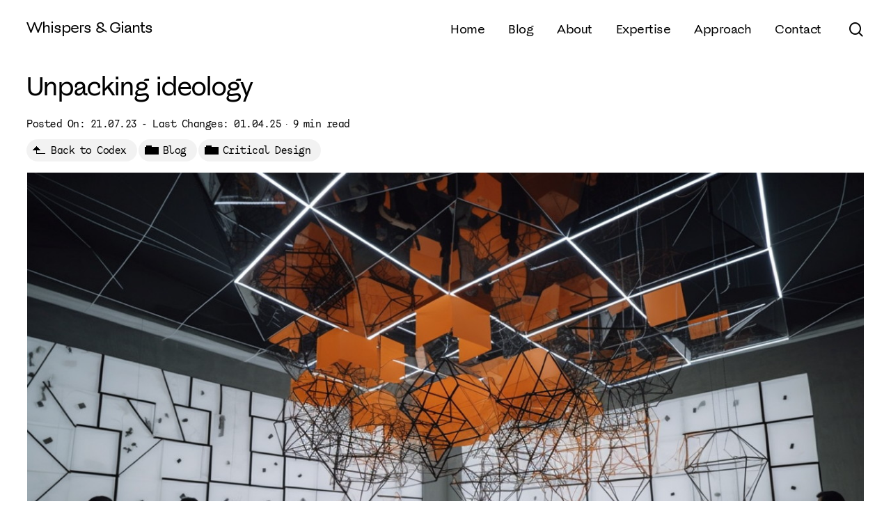

--- FILE ---
content_type: text/css; charset=utf-8
request_url: https://www.whispersandgiants.com/wp-content/cache/min/1/wp-content/uploads/useanyfont/uaf.css?ver=1764665163
body_size: 269
content:
@font-face{font-family:'giants-dsp-regular';src:url(/wp-content/uploads/useanyfont/389Giants-dsp-Regular.woff2) format('woff2'),url(/wp-content/uploads/useanyfont/389Giants-dsp-Regular.woff) format('woff');font-display:swap}.giants-dsp-regular{font-family:'giants-dsp-regular'!important}@font-face{font-family:'giants-dsp-bold';src:url(/wp-content/uploads/useanyfont/4404Giants-dsp-Bold.woff2) format('woff2'),url(/wp-content/uploads/useanyfont/4404Giants-dsp-Bold.woff) format('woff');font-display:swap}.giants-dsp-bold{font-family:'giants-dsp-bold'!important}@font-face{font-family:'giants-ultra-light';src:url(/wp-content/uploads/useanyfont/1913Giants-ULTRA-Light.woff2) format('woff2'),url(/wp-content/uploads/useanyfont/1913Giants-ULTRA-Light.woff) format('woff');font-display:swap}.giants-ultra-light{font-family:'giants-ultra-light'!important}@font-face{font-family:'oni-text-light';src:url(/wp-content/uploads/useanyfont/5171Oni-Text-Light.woff2) format('woff2'),url(/wp-content/uploads/useanyfont/5171Oni-Text-Light.woff) format('woff');font-display:swap}.oni-text-light{font-family:'oni-text-light'!important}@font-face{font-family:'signal-bold';src:url(/wp-content/uploads/useanyfont/3998Signal-Bold.woff2) format('woff2'),url(/wp-content/uploads/useanyfont/3998Signal-Bold.woff) format('woff');font-display:swap}.signal-bold{font-family:'signal-bold'!important}@font-face{font-family:'signal-light';src:url(/wp-content/uploads/useanyfont/5421Signal-Light.woff2) format('woff2'),url(/wp-content/uploads/useanyfont/5421Signal-Light.woff) format('woff');font-display:swap}.signal-light{font-family:'signal-light'!important}@font-face{font-family:'signal-regular';src:url(/wp-content/uploads/useanyfont/3169Signal-Regular.woff2) format('woff2'),url(/wp-content/uploads/useanyfont/3169Signal-Regular.woff) format('woff');font-display:swap}.signal-regular{font-family:'signal-regular'!important}@font-face{font-family:'whispers-micro-reg';src:url(/wp-content/uploads/useanyfont/8524Whispers-Micro-Reg.woff2) format('woff2'),url(/wp-content/uploads/useanyfont/8524Whispers-Micro-Reg.woff) format('woff');font-display:swap}.whispers-micro-reg{font-family:'whispers-micro-reg'!important}@font-face{font-family:'whispers-regular';src:url(/wp-content/uploads/useanyfont/9815Whispers-Regular.woff2) format('woff2'),url(/wp-content/uploads/useanyfont/9815Whispers-Regular.woff) format('woff');font-display:swap}.whispers-regular{font-family:'whispers-regular'!important}@font-face{font-family:'signal-medium';src:url(/wp-content/uploads/useanyfont/1669Signal-medium.woff2) format('woff2'),url(/wp-content/uploads/useanyfont/1669Signal-medium.woff) format('woff');font-display:swap}.signal-medium{font-family:'signal-medium'!important}

--- FILE ---
content_type: text/css; charset=utf-8
request_url: https://www.whispersandgiants.com/wp-content/themes/whispersandgiants/style.css?ver=16.1.3
body_size: -24
content:
/*
Theme Name: Whisper and Giants
Description: Child theme for the Salient theme
Author: Codeable
Template: salient
Version: 1.01
*/

--- FILE ---
content_type: text/css; charset=utf-8
request_url: https://www.whispersandgiants.com/wp-content/cache/min/1/wp-content/themes/whispersandgiants/assets/css/custom-style.css?ver=1764665164
body_size: 4533
content:
body ol ul,body ul ul,body ol ul li,body ul ul li{margin-left:0}body a,body p a,body a:hover,body p a:hover{border-bottom:none}body .wpb_text_column p a{border-bottom:1px solid #000}body .wpb_text_column p a:hover{border-bottom:1px solid #ff6100}body .wpb_text_column a:not(:hover){color:inherit}.nectar-post-grid-wrap .nectar-post-grid .nectar-post-grid-item .nectar-post-grid-item-bg-wrap-inner,.custom-masonry-grid .custom-post-item .post-img-wrap{transition:all .65s cubic-bezier(.05,.2,.1,1)!important;overflow:hidden}.nectar-post-grid-wrap .nectar-post-grid .nectar-post-grid-item .nectar-post-grid-item-bg-wrap-inner:hover,.custom-masonry-grid .custom-post-item .post-img-wrap:hover{transform:scale(.95)!important}.nectar-post-grid-wrap .nectar-post-grid .nectar-post-grid-item:hover .nectar-post-grid-item-bg{transform:none!important}.nectar-post-grid-wrap .nectar-post-grid .nectar-post-grid-item .nectar-post-grid-item-bg,.custom-masonry-grid .custom-post-item .post-img-wrap .post-img{transition:transform .65s cubic-bezier(.05,.2,.1,1)!important}.nectar-post-grid-wrap .nectar-post-grid .nectar-post-grid-item .nectar-post-grid-item-bg-wrap-inner:hover .nectar-post-grid-item-bg,.custom-masonry-grid .custom-post-item .post-img-wrap:hover .post-img{transform:scale(1.15)!important}.nectar-post-grid-wrap .nectar-post-grid .nectar-post-grid-item .content .item-main{pointer-events:initial}.nectar-post-grid-wrap .nectar-post-grid .nectar-post-grid-item .whispers,.custom-masonry-grid .custom-post-item .post-btn{background:transparent;border-radius:200px;border:2px solid rgba(0,0,0,.75);display:inline-block;font-size:12px;line-height:normal;margin-top:12px;padding:9px 14px;text-transform:uppercase;transition:all .45s cubic-bezier(.25,1,.33,1)}.nectar-post-grid-wrap .nectar-post-grid .nectar-post-grid-item .whispers:hover,.custom-masonry-grid .custom-post-item .post-btn:hover{background:rgb(0,0,0);border-color:rgb(0,0,0);color:#ffffff!important}.nectar-post-grid-wrap .nectar-post-grid .nectar-post-grid-item .post-heading,.custom-masonry-grid .custom-post-item .post-heading{padding-bottom:3px}.nectar-post-grid-wrap .nectar-post-grid .nectar-post-grid-item .post-heading a,.underline-heading :is(h1,h2,h3,h4,h5,h6) a,.nectar-category-grid .nectar-category-grid-item .cat-heading,.masonry-blog-item .post-header .title a,.custom-masonry-grid .custom-post-item .post-heading a{background-repeat:no-repeat;background-size:0 1px;background-image:linear-gradient(to right,#000 0,#000 100%);transition:background-size .55s cubic-bezier(.2,.75,.5,1);background-position:left bottom;color:inherit;display:inline;margin-bottom:0;padding-bottom:3px;position:relative}.nectar-post-grid-wrap .nectar-post-grid .nectar-post-grid-item .post-heading a:hover,.underline-heading :is(h1,h2,h3,h4,h5,h6) a:hover,.nectar-category-grid .nectar-category-grid-item .nectar-category-grid-link:hover~.content .cat-heading,.masonry-blog-item .post-header .title a:hover,.custom-masonry-grid .custom-post-item .post-heading a:hover{background-size:100% 1px}.masonry-blog-item .post-header{pointer-events:all}.nectar-category-grid .nectar-category-grid-item .cat-heading,.masonry-blog-item .post-header .title a{background-image:linear-gradient(to right,#ffffff 0,#ffffff 100%);transition:background-size .55s cubic-bezier(.2,.75,.5,1)!important}.nectar-category-grid .nectar-category-grid-item span.subtext{clear:both;display:block;margin-top:10px}.nectar-post-grid-wrap[data-style=content_overlaid] .nectar-post-grid .nectar-post-grid-item .post-heading a,.nectar-post-grid-wrap[data-style=vertical_list] .nectar-post-grid .nectar-post-grid-item .post-heading a{background-image:linear-gradient(to right,#ffffff 0,#ffffff 100%)}.nectar-post-grid-wrap[data-style=content_overlaid] .nectar-post-grid .nectar-post-grid-item .whispers:not(:hover){border-color:#fff}.nectar-post-grid-wrap[data-style=content_overlaid] .nectar-post-grid .nectar-post-grid-item .meta-date{float:none}#search-outer .nectar-ajax-search-results .container{margin:0 auto!important}#search-outer .nectar-ajax-search-results .inner{padding-left:10px}.nectar .nectar-ajax-search-results .nectar-search-results{margin-left:-7.5px;margin-right:-7.5px;padding:0 5px;width:auto}.nectar .nectar-ajax-search-results .search-post-item{box-shadow:none;display:inline-block;margin:0 0 10px;overflow:visible;padding-left:7.5px;padding-right:7.5px;width:20%;transition:none}.nectar .nectar-ajax-search-results .search-post-item:hover{box-shadow:none}.nectar .nectar-ajax-search-results .search-post-item>a{box-shadow:rgba(0,0,0,.06) 0 0 0 1px,rgba(0,0,0,.03) 0 2px 7px;border-radius:6px;color:inherit;display:block;height:100%;overflow:hidden;transition:box-shadow 0.25s ease,opacity 0.6s cubic-bezier(.2,.6,.4,1),transform 0.6s cubic-bezier(.2,.6,.4,1)}.nectar .nectar-ajax-search-results .search-post-item>a:hover{box-shadow:rgba(0,0,0,.1) 0 0 0 1px,rgba(0,0,0,.07) 0 4px 8px}.featured-media-under-header__meta-wrap{display:block!important;overflow:hidden}.featured-media-under-header__meta-wrap>span{display:inline!important;float:none}body.search #custom-search-result .search-form{margin-top:15px;position:relative}body.search #custom-search-result input[type=text]{background:none;border:none!important;border-bottom:2px solid #000000!important;border-radius:0;box-shadow:none!important;color:#000;font-size:48px;height:76px;letter-spacing:-1px;outline:none!important;padding:0 60px 0 0}body.search #custom-search-result input[type=text]::placeholder{color:#000}body.search #custom-search-result .search-form button[type=submit]{color:#000000!important;height:42px;padding:0!important;position:absolute;right:0;top:calc(50% - 21px);width:42px}body.search #custom-search-result .search-form button[type=submit]:before{background:rgba(0,0,0,.05);border-radius:100px;bottom:0;content:'';left:0;position:absolute;right:0;top:0;transform:scale(1);transition:all 0.3s ease}body.search #custom-search-result .search-form button[type=submit]:hover:before{transform:scale(1.2)}body.search #custom-search-result .search-form button[type=submit] span.normal.icon-salient-search{color:#000000!important;font-size:16px!important;font-weight:500!important}body.search-results #custom-search-result{margin-bottom:30px;overflow:hidden}body.search-results #custom-search-result .result{position:relative;vertical-align:top}body.search-results #custom-search-result .result:after{background-color:#000;bottom:0;content:"";display:block;height:1px;left:0;position:absolute;width:100%;transition:transform 1s ease;transform:scaleX(1);transform-origin:left}body.search-results #custom-search-result .result .inner-wrap{border-radius:0;border:none;padding:0;position:relative}body.search-results #custom-search-result .result:hover .inner-wrap{box-shadow:none;-webkit-transform:none;transform:none}body.search-results #custom-search-result .result .inner-wrap .bg-img{background-position:center!important;background-size:cover!important;background-repeat:no-repeat!important;bottom:0;left:0;opacity:0;position:absolute;right:0;top:0;transition:transform .6s cubic-bezier(.2,.75,.5,1),opacity .6s cubic-bezier(.2,.75,.5,1)}body.search-results #custom-search-result .result .inner-wrap .bg-img:after{background-color:#000;content:"";display:block;height:100%;left:0;opacity:.5;position:absolute;top:0;width:100%}body.search-results #custom-search-result .result .inner-wrap .content{padding:10px 0;position:relative}body.search-results #custom-search-result .result span.meta-date{color:#000000!important;float:none;font-size:11px;margin:5px 0;transition:color .45s cubic-bezier(.15,.75,.5,1) 0s}body.search-results #custom-search-result .result .inner-wrap .title{padding:10px 0}body.search-results #custom-search-result .result .inner-wrap .title a{background-image:linear-gradient(to right,#000000,#000000 100%);background-position:left bottom;background-repeat:no-repeat;background-size:0 1px;color:#000000!important;transition:background-size .55s cubic-bezier(.2,.75,.5,1)}body.search-results #custom-search-result .result .inner-wrap .title a:hover{background-size:100% 1px}.search-result-pagination{text-align:center}.featured-media-under-header__cat-wrap .back-icon,.featured-media-under-header__cat-wrap .cat-icon,.featured-media-under-header__cat-wrap .tag-icon,.featured-media-under-header__cat-wrap .social-icon{background-image:none!important;position:relative}.featured-media-under-header__cat-wrap .back-icon:before,.featured-media-under-header__cat-wrap .cat-icon:before,.featured-media-under-header__cat-wrap .tag-icon:before,.featured-media-under-header__cat-wrap .social-icon:before,.nectar-post-grid-wrap .nectar-post-grid-filters a:before,.custom-post-filter-wrap .custom-filter-list a:before{background-position:center;background-repeat:no-repeat;background-size:cover;content:'';display:inline-block;height:15px;left:7px;position:absolute;top:8px;width:24px}.featured-media-under-header__cat-wrap .back-icon:before{background-image:url("data:image/svg+xml,%0A%3Csvg width='100%25' height='100%25' viewBox='0 0 24 15' version='1.1' xmlns='http://www.w3.org/2000/svg' xmlns:xlink='http://www.w3.org/1999/xlink' xml:space='preserve' xmlns:serif='http://www.serif.com/' style='fill:%23000000;fill-rule:evenodd;clip-rule:evenodd;stroke-linejoin:round;stroke-miterlimit:2;' preserveAspectRatio='xMinYMin meet'%3E%3Cg transform='matrix(1,0,0,1,5.99456,0.959885)'%3E%3Crect x='3.005' y='1.04' width='1.003' height='1.003'/%3E%3C/g%3E%3Cg transform='matrix(1,0,0,1,5.99456,1.95989)'%3E%3Crect x='3.005' y='1.04' width='1.003' height='1.003'/%3E%3C/g%3E%3Cg transform='matrix(1,0,0,1,6.99456,1.95989)'%3E%3Crect x='3.005' y='1.04' width='1.003' height='1.003'/%3E%3C/g%3E%3Cg transform='matrix(1,0,0,1,4.99456,1.95989)'%3E%3Crect x='3.005' y='1.04' width='1.003' height='1.003'/%3E%3C/g%3E%3Cg transform='matrix(1,0,0,1,5.99456,2.96316)'%3E%3Crect x='3.005' y='1.04' width='1.003' height='1.003'/%3E%3C/g%3E%3Cg transform='matrix(1,0,0,1,6.99456,2.96316)'%3E%3Crect x='3.005' y='1.04' width='1.003' height='1.003'/%3E%3C/g%3E%3Cg transform='matrix(1,0,0,1,7.99456,2.96316)'%3E%3Crect x='3.005' y='1.04' width='1.003' height='1.003'/%3E%3C/g%3E%3Cg transform='matrix(1,0,0,1,4.99456,2.96316)'%3E%3Crect x='3.005' y='1.04' width='1.003' height='1.003'/%3E%3C/g%3E%3Cg transform='matrix(1,0,0,1,3.99456,2.95989)'%3E%3Crect x='3.005' y='1.04' width='1.003' height='1.003'/%3E%3C/g%3E%3Cg transform='matrix(1,0,0,1,5.99129,3.96316)'%3E%3Crect x='3.005' y='1.04' width='1.003' height='1.003'/%3E%3C/g%3E%3Cg transform='matrix(1,0,0,1,6.99129,3.96316)'%3E%3Crect x='3.005' y='1.04' width='1.003' height='1.003'/%3E%3C/g%3E%3Cg transform='matrix(1,0,0,1,7.99129,3.96316)'%3E%3Crect x='3.005' y='1.04' width='1.003' height='1.003'/%3E%3C/g%3E%3Cg transform='matrix(1,0,0,1,8.99129,3.95825)'%3E%3Crect x='3.005' y='1.04' width='1.003' height='1.003'/%3E%3C/g%3E%3Cg transform='matrix(1,0,0,1,4.99129,3.96316)'%3E%3Crect x='3.005' y='1.04' width='1.003' height='1.003'/%3E%3C/g%3E%3Cg transform='matrix(1,0,0,1,3.99129,3.95989)'%3E%3Crect x='3.005' y='1.04' width='1.003' height='1.003'/%3E%3C/g%3E%3Cg transform='matrix(1,0,0,1,2.99129,3.96316)'%3E%3Crect x='3.005' y='1.04' width='1.003' height='1.003'/%3E%3C/g%3E%3Cg transform='matrix(1,0,0,1,5.99129,4.96316)'%3E%3Crect x='3.005' y='1.04' width='1.003' height='1.003'/%3E%3C/g%3E%3Cg transform='matrix(1,0,0,1,6.99129,4.96316)'%3E%3Crect x='3.005' y='1.04' width='1.003' height='1.003'/%3E%3C/g%3E%3Cg transform='matrix(1,0,0,1,7.99129,4.96316)'%3E%3Crect x='3.005' y='1.04' width='1.003' height='1.003'/%3E%3C/g%3E%3Cg transform='matrix(1,0,0,1,8.99129,4.95825)'%3E%3Crect x='3.005' y='1.04' width='1.003' height='1.003'/%3E%3C/g%3E%3Cg transform='matrix(1,0,0,1,4.99129,4.96316)'%3E%3Crect x='3.005' y='1.04' width='1.003' height='1.003'/%3E%3C/g%3E%3Cg transform='matrix(1,0,0,1,3.99129,4.95989)'%3E%3Crect x='3.005' y='1.04' width='1.003' height='1.003'/%3E%3C/g%3E%3Cg transform='matrix(1,0,0,1,2.99129,4.96316)'%3E%3Crect x='3.005' y='1.04' width='1.003' height='1.003'/%3E%3C/g%3E%3Cg transform='matrix(1,0,0,1,1.99129,4.95989)'%3E%3Crect x='3.005' y='1.04' width='1.003' height='1.003'/%3E%3C/g%3E%3Cg transform='matrix(1,0,0,1,0.991288,5.95989)'%3E%3Crect x='3.005' y='1.04' width='1.003' height='1.003'/%3E%3C/g%3E%3Cg transform='matrix(1,0,0,1,1.99129,5.96316)'%3E%3Crect x='3.005' y='1.04' width='1.003' height='1.003'/%3E%3C/g%3E%3Cg transform='matrix(1,0,0,1,9.99129,5.96316)'%3E%3Crect x='3.005' y='1.04' width='1.003' height='1.003'/%3E%3C/g%3E%3Cg transform='matrix(1,0,0,1,10.9913,5.96316)'%3E%3Crect x='3.005' y='1.04' width='1.003' height='1.003'/%3E%3C/g%3E%3Cg transform='matrix(1,0,0,1,9.99129,4.96316)'%3E%3Crect x='3.005' y='1.04' width='1.003' height='1.003'/%3E%3C/g%3E%3Cg transform='matrix(1,0,0,1,5.99129,5.96316)'%3E%3Crect x='3.005' y='1.04' width='1.003' height='1.003'/%3E%3C/g%3E%3Cg transform='matrix(1,0,0,1,5.99129,6.96316)'%3E%3Crect x='3.005' y='1.04' width='1.003' height='1.003'/%3E%3C/g%3E%3Cg transform='matrix(1,0,0,1,5.99129,7.96316)'%3E%3Crect x='3.005' y='1.04' width='1.003' height='1.003'/%3E%3C/g%3E%3Cg transform='matrix(1,0,0,1,5.99129,8.96316)'%3E%3Crect x='3.005' y='1.04' width='1.003' height='1.003'/%3E%3C/g%3E%3Cg transform='matrix(1,0,0,1,5.99456,9.96316)'%3E%3Crect x='3.005' y='1.04' width='1.003' height='1.003'/%3E%3C/g%3E%3Cg transform='matrix(1,0,0,1,5.99456,10.9632)'%3E%3Crect x='3.005' y='1.04' width='1.003' height='1.003'/%3E%3C/g%3E%3Cg transform='matrix(1,0,0,1,6.98801,10.9632)'%3E%3Crect x='3.005' y='1.04' width='1.003' height='1.003'/%3E%3C/g%3E%3Cg transform='matrix(1,0,0,1,7.99456,10.9632)'%3E%3Crect x='3.005' y='1.04' width='1.003' height='1.003'/%3E%3C/g%3E%3Cg transform='matrix(1,0,0,1,8.99456,10.9632)'%3E%3Crect x='3.005' y='1.04' width='1.003' height='1.003'/%3E%3C/g%3E%3Cg transform='matrix(1,0,0,1,9.99784,10.9632)'%3E%3Crect x='3.005' y='1.04' width='1.003' height='1.003'/%3E%3C/g%3E%3Cg transform='matrix(1,0,0,1,11.0011,10.9632)'%3E%3Crect x='3.005' y='1.04' width='1.003' height='1.003'/%3E%3C/g%3E%3Cg transform='matrix(1,0,0,1,11.0011,10.9632)'%3E%3Crect x='3.005' y='1.04' width='1.003' height='1.003'/%3E%3C/g%3E%3Cg transform='matrix(1,0,0,1,12.0011,10.9632)'%3E%3Crect x='3.005' y='1.04' width='1.003' height='1.003'/%3E%3C/g%3E%3Cg transform='matrix(1,0,0,1,13.0011,10.9632)'%3E%3Crect x='3.005' y='1.04' width='1.003' height='1.003'/%3E%3C/g%3E%3Cg transform='matrix(1,0,0,1,14.0044,10.9632)'%3E%3Crect x='3.005' y='1.04' width='1.003' height='1.003'/%3E%3C/g%3E%3Cg transform='matrix(1,0,0,1,15.0044,10.9632)'%3E%3Crect x='3.005' y='1.04' width='1.003' height='1.003'/%3E%3C/g%3E%3Cg transform='matrix(1,0,0,1,16.0044,10.9632)'%3E%3Crect x='3.005' y='1.04' width='1.003' height='1.003'/%3E%3C/g%3E%3Cg transform='matrix(1,0,0,1,17.0044,10.9632)'%3E%3Crect x='3.005' y='1.04' width='1.003' height='1.003'/%3E%3C/g%3E%3Cg transform='matrix(1,0,0,1,18.0044,10.9632)'%3E%3Crect x='3.005' y='1.04' width='1.003' height='1.003'/%3E%3C/g%3E%3Cg transform='matrix(1,0,0,1,6.99129,5.96316)'%3E%3Crect x='3.005' y='1.04' width='1.003' height='1.003'/%3E%3C/g%3E%3Cg transform='matrix(1,0,0,1,7.99129,5.96316)'%3E%3Crect x='3.005' y='1.04' width='1.003' height='1.003'/%3E%3C/g%3E%3Cg transform='matrix(1,0,0,1,8.99129,5.95825)'%3E%3Crect x='3.005' y='1.04' width='1.003' height='1.003'/%3E%3C/g%3E%3Cg transform='matrix(1,0,0,1,4.99129,5.96316)'%3E%3Crect x='3.005' y='1.04' width='1.003' height='1.003'/%3E%3C/g%3E%3Cg transform='matrix(1,0,0,1,3.99129,5.95989)'%3E%3Crect x='3.005' y='1.04' width='1.003' height='1.003'/%3E%3C/g%3E%3Cg transform='matrix(1,0,0,1,2.99129,5.96316)'%3E%3Crect x='3.005' y='1.04' width='1.003' height='1.003'/%3E%3C/g%3E%3C/svg%3E%0A");left:5px}.featured-media-under-header__cat-wrap .cat-icon:before,.category .auto_meta_overlaid_spaced .masonry-blog-item .meta-category a:after,.tag .auto_meta_overlaid_spaced .masonry-blog-item .meta-category a:after,.category .section-title span.subheader:before,.nectar-post-grid-wrap .nectar-post-grid-filters a:before,.custom-post-filter-wrap .custom-filter-list a:before{background-image:url("data:image/svg+xml,%3Csvg width='100%25' height='100%25' viewBox='0 0 24 15' version='1.1' xmlns='http://www.w3.org/2000/svg' xmlns:xlink='http://www.w3.org/1999/xlink' xml:space='preserve' xmlns:serif='http://www.serif.com/' style='fill:%23000000; fill-rule:evenodd;clip-rule:evenodd;stroke-linejoin:round;stroke-miterlimit:2;'%3E%3Cg transform='matrix(19.938,0,0,10.9674,-57.919,-8.40403)' preserveAspectRatio='xMinYMin meet'%3E%3Crect x='3.005' y='1.04' width='1.003' height='1.003'/%3E%3C/g%3E%3Cg transform='matrix(7.97715,0,0,1.99674,-19.9715,-1.07356)'%3E%3Crect x='3.005' y='1.04' width='1.003' height='1.003'/%3E%3C/g%3E%3C/svg%3E")}.featured-media-under-header__cat-wrap .tag-icon:before,.tag .section-title span.subheader:before{background-image:url("data:image/svg+xml,%3Csvg width='100%25' height='100%25' viewBox='0 0 24 15' version='1.1' xmlns='http://www.w3.org/2000/svg' xmlns:xlink='http://www.w3.org/1999/xlink' xml:space='preserve' xmlns:serif='http://www.serif.com/' style='fill:%23000000;fill-rule:evenodd;clip-rule:evenodd;stroke-linejoin:round;stroke-miterlimit:2;' preserveAspectRatio='xMinYMin meet'%3E%3Cg transform='matrix(14.9543,0,0,12.9608,-36.9409,-12.4775)'%3E%3Crect x='3.005' y='1.04' width='1.003' height='1.003'/%3E%3C/g%3E%3Cg transform='matrix(-0.99347,0,0,5.98368,10.9891,-5.22043)'%3E%3Crect x='3.005' y='1.04' width='1.003' height='1.003'/%3E%3C/g%3E%3Cg transform='matrix(-0.99347,0,0,5.98368,10.9891,1.77957)'%3E%3Crect x='3.005' y='1.04' width='1.003' height='1.003'/%3E%3C/g%3E%3Cg transform='matrix(-0.99347,0,0,3.99021,9.98909,4.85628)'%3E%3Crect x='3.005' y='1.04' width='1.003' height='1.003'/%3E%3C/g%3E%3Cg transform='matrix(-0.99347,0,0,3.99021,9.98909,-2.14372)'%3E%3Crect x='3.005' y='1.04' width='1.003' height='1.003'/%3E%3C/g%3E%3Cg transform='matrix(-0.99347,0,0,3.99021,8.99236,3.853)'%3E%3Crect x='3.005' y='1.04' width='1.003' height='1.003'/%3E%3C/g%3E%3Cg transform='matrix(-0.99347,0,0,3.99021,8.99236,-1.147)'%3E%3Crect x='3.005' y='1.04' width='1.003' height='1.003'/%3E%3C/g%3E%3Cg transform='matrix(-0.99347,0,0,6.98041,7.99236,-3.25715)'%3E%3Crect x='3.005' y='1.04' width='1.003' height='1.003'/%3E%3C/g%3E%3Cg transform='matrix(-0.99347,0,0,4.98694,6.99236,-0.188629)'%3E%3Crect x='3.005' y='1.04' width='1.003' height='1.003'/%3E%3C/g%3E%3Cg transform='matrix(-0.99347,0,0,2.99347,5.99236,2.88481)'%3E%3Crect x='3.005' y='1.04' width='1.003' height='1.003'/%3E%3C/g%3E%3Cg transform='matrix(-0.99347,0,0,1,4.99236,5.95825)'%3E%3Crect x='3.005' y='1.04' width='1.003' height='1.003'/%3E%3C/g%3E%3C/svg%3E%0A")}.featured-media-under-header__cat-wrap .social-icon:before{background-image:url("data:image/svg+xml,%3Csvg width='100%25' height='100%25' viewBox='0 0 24 15' version='1.1' xmlns='http://www.w3.org/2000/svg' xmlns:xlink='http://www.w3.org/1999/xlink' xml:space='preserve' xmlns:serif='http://www.serif.com/' style='fill:%23000000;fill-rule:evenodd;clip-rule:evenodd;stroke-linejoin:round;stroke-miterlimit:2;' preserveAspectRatio='xMinYMin meet'%3E%3Cg transform='matrix(15.951,0,0,1.99674,-43.9365,-1.07356)'%3E%3Crect x='3.005' y='1.04' width='1.003' height='1.003'/%3E%3C/g%3E%3Cg transform='matrix(9.97062,0,0,1.99674,-22.9628,3.92644)'%3E%3Crect x='3.005' y='1.04' width='1.003' height='1.003'/%3E%3C/g%3E%3Cg transform='matrix(15.951,0,0,1.99674,-43.9365,7.92644)'%3E%3Crect x='3.005' y='1.04' width='1.003' height='1.003'/%3E%3C/g%3E%3Cg transform='matrix(3.99021,0,0,8.97388,-8.98903,-7.33059)'%3E%3Crect x='3.005' y='1.04' width='1.003' height='1.003'/%3E%3C/g%3E%3Cg transform='matrix(3.99021,0,0,8.97388,5.01097,-7.33059)'%3E%3Crect x='3.005' y='1.04' width='1.003' height='1.003'/%3E%3C/g%3E%3Cg transform='matrix(2.99021,0,0,1,3.01968,10.9632)'%3E%3Crect x='3.005' y='1.04' width='1.003' height='1.003'/%3E%3C/g%3E%3Cg transform='matrix(1.99347,0,0,1,7.0153,11.9632)'%3E%3Crect x='3.005' y='1.04' width='1.003' height='1.003'/%3E%3C/g%3E%3Cg transform='matrix(0.996735,0,0,1,11.0109,12.9632)'%3E%3Crect x='3.005' y='1.04' width='1.003' height='1.003'/%3E%3C/g%3E%3Cg transform='matrix(5.98368,0,0,5.98368,-8.98028,-4.22043)'%3E%3Crect x='3.005' y='1.04' width='1.003' height='1.003'/%3E%3C/g%3E%3C/svg%3E%0A")}body.material div#header-outer:not(.material-search-open) #search-outer,body.material div#header-outer:not(.material-search-open) .bg-color-stripe{background:transparent}.featured-media-under-header__cat-wrap{overflow:hidden}.featured-media-under-header__cat-wrap+.featured-media-under-header__cat-wrap{margin-top:5px}.featured-media-under-header__cat-wrap .meta-category a{display:inline-block;line-height:18px!important}.nectar-post-grid-wrap .nectar-post-grid-filters h4{border:2px solid rgba(0,0,0,.75);font-family:'whispers-regular';font-size:14px;font-weight:400;letter-spacing:-.5px;line-height:1.1;padding:9px 14px 9px 29px;text-transform:uppercase;transition:all .45s cubic-bezier(.25,1,.33,1)}.nectar-post-grid-wrap .nectar-post-grid-filters h4:before{left:19px}.nectar-post-grid-wrap .nectar-post-grid-filters h4:after{left:12px}.nectar-post-grid-wrap .nectar-post-grid-filters h4.visible{background:#000;color:#fff}.nectar-post-grid-wrap .nectar-post-grid-filters h4.visible:before,.nectar-post-grid-wrap .nectar-post-grid-filters h4.visible:after{background:#fff}.nectar-category-grid .nectar-category-grid-item .content{height:calc(100% - 30px)!important;left:15px!important;top:15px!important}.nectar-category-grid .nectar-category-grid-item .content .subtext{bottom:0;left:0;position:absolute!important}.category .auto_meta_overlaid_spaced .masonry-blog-item .article-content-wrap,.tag .auto_meta_overlaid_spaced .masonry-blog-item .article-content-wrap{align-items:flex-start;display:flex;flex-direction:column;height:100%;justify-content:space-between;padding:15px!important}.category .auto_meta_overlaid_spaced .masonry-blog-item .meta-category a,.tag .auto_meta_overlaid_spaced .masonry-blog-item .meta-category a,.nectar-post-grid-wrap .nectar-post-grid-filters a,.custom-post-filter-wrap .custom-filter-list a{background:#f2f2f2;border-radius:100px;padding:5px 10px 5px 30px;color:#000000!important;display:inline-block;font-size:12px;line-height:18px;letter-spacing:-.5px;opacity:1}.nectar-post-grid-wrap .nectar-post-grid-filters a,.custom-post-filter-wrap .custom-filter-list a{font-size:14px;line-height:18px!important;margin:4px 2px 0 0!important;padding:7px 15px 7px 35px;position:relative;text-transform:capitalize}.category .auto_meta_overlaid_spaced .masonry-blog-item .meta-category a:hover,.tag .auto_meta_overlaid_spaced .masonry-blog-item .meta-category a:hover,.nectar-post-grid-wrap .nectar-post-grid-filters a:hover,.nectar-post-grid-wrap .nectar-post-grid-filters a.active,.custom-post-filter-wrap .custom-filter-list a.active,.custom-post-filter-wrap .custom-filter-list a:hover{background:#ff6100;color:#ffffff!important}.category .auto_meta_overlaid_spaced .masonry-blog-item .meta-category a:before,.tag .auto_meta_overlaid_spaced .masonry-blog-item .meta-category a:before,.nectar-post-grid-wrap .nectar-post-grid-filters a:after{display:none}.category .auto_meta_overlaid_spaced .masonry-blog-item .meta-category a:after,.tag .auto_meta_overlaid_spaced .masonry-blog-item .meta-category a:after{background-position:center;background-repeat:no-repeat;background-size:cover;content:'';display:inline-block;height:14px;left:7px;position:absolute;top:6px;width:18px}.category .section-title span.subheader{padding-left:25px!important}.tag .section-title span.subheader{padding-left:30px!important}.category .section-title span.subheader:before,.tag .section-title span.subheader:before{background-position:center;background-repeat:no-repeat;background-size:cover;content:'';display:inline-block;height:14px;left:0;position:absolute;top:0;width:18px}.tag .section-title span.subheader:before{height:15px;width:24px}.list-grid-option .list:before,.list-grid-option .grid:before{content:'';display:inline-block;height:12px;margin-bottom:4px;margin-right:4px;vertical-align:middle;width:20px}.list-grid-option .list:before{background-image:url("data:image/svg+xml,%3C%3Fxml version='1.0' encoding='UTF-8' standalone='no'%3F%3E%3C!DOCTYPE svg PUBLIC '-//W3C//DTD SVG 1.1//EN' 'http://www.w3.org/Graphics/SVG/1.1/DTD/svg11.dtd'%3E%3Csvg width='100%25' height='100%25' viewBox='0 0 24 15' version='1.1' xmlns='http://www.w3.org/2000/svg' xmlns:xlink='http://www.w3.org/1999/xlink' xml:space='preserve' xmlns:serif='http://www.serif.com/' style='fill-rule:evenodd;clip-rule:evenodd;stroke-linejoin:round;stroke-miterlimit:2;'%3E%3Cg transform='matrix(1,0,0,1,18.0044,10.9632)'%3E%3Cg transform='matrix(19.9432,0,0,1,-75.9351,-4.0032)'%3E%3Crect x='3.005' y='1.04' width='1.003' height='1.003'/%3E%3C/g%3E%3Cg transform='matrix(1,0,0,3.99103,-19.0109,-13.1137)'%3E%3Crect x='3.005' y='1.04' width='1.003' height='1.003'/%3E%3C/g%3E%3Cg transform='matrix(0.994278,0,0,3.99103,-18.9937,-7.11857)'%3E%3Crect x='3.005' y='1.04' width='1.003' height='1.003'/%3E%3C/g%3E%3Cg transform='matrix(1,0,0,3.99103,0.101193,-13.1137)'%3E%3Crect x='3.005' y='1.04' width='1.003' height='1.003'/%3E%3C/g%3E%3Cg transform='matrix(0.994278,0,0,3.99103,0.00903267,-7.11857)'%3E%3Crect x='3.005' y='1.04' width='1.003' height='1.003'/%3E%3C/g%3E%3Cg transform='matrix(19.9432,0,0,1,-75.9351,-6.99449)'%3E%3Crect x='3.005' y='1.04' width='1.003' height='1.003'/%3E%3C/g%3E%3Cg transform='matrix(19.9432,0,0,1,-75.9351,-10.003)'%3E%3Crect x='3.005' y='1.04' width='1.003' height='1.003'/%3E%3C/g%3E%3Cg transform='matrix(19.9432,0,0,1,-75.9351,-1.006)'%3E%3Crect x='3.005' y='1.04' width='1.003' height='1.003'/%3E%3C/g%3E%3C/g%3E%3C/svg%3E%0A")}.list-grid-option a.list:hover:before,.list-grid-option span.list:before{background-image:url("data:image/svg+xml,%3C%3Fxml version='1.0' encoding='UTF-8' standalone='no'%3F%3E%3C!DOCTYPE svg PUBLIC '-//W3C//DTD SVG 1.1//EN' 'http://www.w3.org/Graphics/SVG/1.1/DTD/svg11.dtd'%3E%3Csvg width='100%25' height='100%25' viewBox='0 0 24 15' version='1.1' xmlns='http://www.w3.org/2000/svg' xmlns:xlink='http://www.w3.org/1999/xlink' xml:space='preserve' xmlns:serif='http://www.serif.com/' style='fill:%23ff6100;fill-rule:evenodd;clip-rule:evenodd;stroke-linejoin:round;stroke-miterlimit:2;'%3E%3Cg transform='matrix(1,0,0,1,18.0044,10.9632)'%3E%3Cg transform='matrix(19.9432,0,0,1,-75.9351,-4.0032)'%3E%3Crect x='3.005' y='1.04' width='1.003' height='1.003'/%3E%3C/g%3E%3Cg transform='matrix(1,0,0,3.99103,-19.0109,-13.1137)'%3E%3Crect x='3.005' y='1.04' width='1.003' height='1.003'/%3E%3C/g%3E%3Cg transform='matrix(0.994278,0,0,3.99103,-18.9937,-7.11857)'%3E%3Crect x='3.005' y='1.04' width='1.003' height='1.003'/%3E%3C/g%3E%3Cg transform='matrix(1,0,0,3.99103,0.101193,-13.1137)'%3E%3Crect x='3.005' y='1.04' width='1.003' height='1.003'/%3E%3C/g%3E%3Cg transform='matrix(0.994278,0,0,3.99103,0.00903267,-7.11857)'%3E%3Crect x='3.005' y='1.04' width='1.003' height='1.003'/%3E%3C/g%3E%3Cg transform='matrix(19.9432,0,0,1,-75.9351,-6.99449)'%3E%3Crect x='3.005' y='1.04' width='1.003' height='1.003'/%3E%3C/g%3E%3Cg transform='matrix(19.9432,0,0,1,-75.9351,-10.003)'%3E%3Crect x='3.005' y='1.04' width='1.003' height='1.003'/%3E%3C/g%3E%3Cg transform='matrix(19.9432,0,0,1,-75.9351,-1.006)'%3E%3Crect x='3.005' y='1.04' width='1.003' height='1.003'/%3E%3C/g%3E%3C/g%3E%3C/svg%3E%0A")}.list-grid-option .grid:before{background-image:url("data:image/svg+xml,%3C%3Fxml version='1.0' encoding='UTF-8' standalone='no'%3F%3E%3C!DOCTYPE svg PUBLIC '-//W3C//DTD SVG 1.1//EN' 'http://www.w3.org/Graphics/SVG/1.1/DTD/svg11.dtd'%3E%3Csvg width='100%25' height='100%25' viewBox='0 0 24 15' version='1.1' xmlns='http://www.w3.org/2000/svg' xmlns:xlink='http://www.w3.org/1999/xlink' xml:space='preserve' xmlns:serif='http://www.serif.com/' style='fill-rule:evenodd;clip-rule:evenodd;stroke-linejoin:round;stroke-miterlimit:2;'%3E%3Cg transform='matrix(1,0,0,1,18.0044,10.9632)'%3E%3Cg transform='matrix(6.98205,0,0,1,-36.987,-10.4244)'%3E%3Crect x='3.005' y='1.04' width='1.003' height='1.003'/%3E%3C/g%3E%3Cg transform='matrix(10.9701,0,0,1,-48.971,-3.99841)'%3E%3Crect x='3.005' y='1.04' width='1.003' height='1.003'/%3E%3C/g%3E%3Cg transform='matrix(10.9701,0,0,1,-39.971,-10.4244)'%3E%3Crect x='3.005' y='1.04' width='1.003' height='1.003'/%3E%3C/g%3E%3Cg transform='matrix(6.98205,0,0,1,-23.987,-3.99841)'%3E%3Crect x='3.005' y='1.04' width='1.003' height='1.003'/%3E%3C/g%3E%3Cg transform='matrix(1,0,0,3.40017,-19.0109,-11.9175)'%3E%3Crect x='3.005' y='1.04' width='1.003' height='1.003'/%3E%3C/g%3E%3Cg transform='matrix(1,0,0,3.40017,-19.0109,-5.49159)'%3E%3Crect x='3.005' y='1.04' width='1.003' height='1.003'/%3E%3C/g%3E%3Cg transform='matrix(1,0,0,3.40017,-10.0124,-11.9175)'%3E%3Crect x='3.005' y='1.04' width='1.003' height='1.003'/%3E%3C/g%3E%3Cg transform='matrix(1,0,0,3.40017,-6.0109,-5.49159)'%3E%3Crect x='3.005' y='1.04' width='1.003' height='1.003'/%3E%3C/g%3E%3Cg transform='matrix(1,0,0,3.40017,-13.0109,-11.9175)'%3E%3Crect x='3.005' y='1.04' width='1.003' height='1.003'/%3E%3C/g%3E%3Cg transform='matrix(1,0,0,3.40017,-9.0109,-5.49159)'%3E%3Crect x='3.005' y='1.04' width='1.003' height='1.003'/%3E%3C/g%3E%3Cg transform='matrix(1,0,0,3.40017,-0.0109,-11.9175)'%3E%3Crect x='3.005' y='1.04' width='1.003' height='1.003'/%3E%3C/g%3E%3Cg transform='matrix(1,0,0,3.40017,-0.0109,-5.49159)'%3E%3Crect x='3.005' y='1.04' width='1.003' height='1.003'/%3E%3C/g%3E%3Cg transform='matrix(6.98205,0,0,1,-36.987,-6.01099)'%3E%3Crect x='3.005' y='1.04' width='1.003' height='1.003'/%3E%3C/g%3E%3Cg transform='matrix(10.9701,0,0,1,-48.971,0.414963)'%3E%3Crect x='3.005' y='1.04' width='1.003' height='1.003'/%3E%3C/g%3E%3Cg transform='matrix(10.9701,0,0,1,-39.971,-6.01099)'%3E%3Crect x='3.005' y='1.04' width='1.003' height='1.003'/%3E%3C/g%3E%3Cg transform='matrix(6.98205,0,0,1,-23.987,0.414963)'%3E%3Crect x='3.005' y='1.04' width='1.003' height='1.003'/%3E%3C/g%3E%3C/g%3E%3C/svg%3E%0A")}.list-grid-option a.grid:hover:before,.list-grid-option span.grid:before{background-image:url("data:image/svg+xml,%3C%3Fxml version='1.0' encoding='UTF-8' standalone='no'%3F%3E%3C!DOCTYPE svg PUBLIC '-//W3C//DTD SVG 1.1//EN' 'http://www.w3.org/Graphics/SVG/1.1/DTD/svg11.dtd'%3E%3Csvg width='100%25' height='100%25' viewBox='0 0 24 15' version='1.1' xmlns='http://www.w3.org/2000/svg' xmlns:xlink='http://www.w3.org/1999/xlink' xml:space='preserve' xmlns:serif='http://www.serif.com/' style='fill:%23ff6100;fill-rule:evenodd;clip-rule:evenodd;stroke-linejoin:round;stroke-miterlimit:2;'%3E%3Cg transform='matrix(1,0,0,1,18.0044,10.9632)'%3E%3Cg transform='matrix(6.98205,0,0,1,-36.987,-10.4244)'%3E%3Crect x='3.005' y='1.04' width='1.003' height='1.003'/%3E%3C/g%3E%3Cg transform='matrix(10.9701,0,0,1,-48.971,-3.99841)'%3E%3Crect x='3.005' y='1.04' width='1.003' height='1.003'/%3E%3C/g%3E%3Cg transform='matrix(10.9701,0,0,1,-39.971,-10.4244)'%3E%3Crect x='3.005' y='1.04' width='1.003' height='1.003'/%3E%3C/g%3E%3Cg transform='matrix(6.98205,0,0,1,-23.987,-3.99841)'%3E%3Crect x='3.005' y='1.04' width='1.003' height='1.003'/%3E%3C/g%3E%3Cg transform='matrix(1,0,0,3.40017,-19.0109,-11.9175)'%3E%3Crect x='3.005' y='1.04' width='1.003' height='1.003'/%3E%3C/g%3E%3Cg transform='matrix(1,0,0,3.40017,-19.0109,-5.49159)'%3E%3Crect x='3.005' y='1.04' width='1.003' height='1.003'/%3E%3C/g%3E%3Cg transform='matrix(1,0,0,3.40017,-10.0124,-11.9175)'%3E%3Crect x='3.005' y='1.04' width='1.003' height='1.003'/%3E%3C/g%3E%3Cg transform='matrix(1,0,0,3.40017,-6.0109,-5.49159)'%3E%3Crect x='3.005' y='1.04' width='1.003' height='1.003'/%3E%3C/g%3E%3Cg transform='matrix(1,0,0,3.40017,-13.0109,-11.9175)'%3E%3Crect x='3.005' y='1.04' width='1.003' height='1.003'/%3E%3C/g%3E%3Cg transform='matrix(1,0,0,3.40017,-9.0109,-5.49159)'%3E%3Crect x='3.005' y='1.04' width='1.003' height='1.003'/%3E%3C/g%3E%3Cg transform='matrix(1,0,0,3.40017,-0.0109,-11.9175)'%3E%3Crect x='3.005' y='1.04' width='1.003' height='1.003'/%3E%3C/g%3E%3Cg transform='matrix(1,0,0,3.40017,-0.0109,-5.49159)'%3E%3Crect x='3.005' y='1.04' width='1.003' height='1.003'/%3E%3C/g%3E%3Cg transform='matrix(6.98205,0,0,1,-36.987,-6.01099)'%3E%3Crect x='3.005' y='1.04' width='1.003' height='1.003'/%3E%3C/g%3E%3Cg transform='matrix(10.9701,0,0,1,-48.971,0.414963)'%3E%3Crect x='3.005' y='1.04' width='1.003' height='1.003'/%3E%3C/g%3E%3Cg transform='matrix(10.9701,0,0,1,-39.971,-6.01099)'%3E%3Crect x='3.005' y='1.04' width='1.003' height='1.003'/%3E%3C/g%3E%3Cg transform='matrix(6.98205,0,0,1,-23.987,0.414963)'%3E%3Crect x='3.005' y='1.04' width='1.003' height='1.003'/%3E%3C/g%3E%3C/g%3E%3C/svg%3E%0A")}.list-grid-option span{border-bottom:1px solid #ff6100;color:#ff6100}.list-grid-option a:not(:hover){border-bottom:none}.custom-post-filter-wrap .custom-filter{padding:30px 0 15px}.custom-post-filter-wrap .custom-filter-btn{border:2px solid rgba(0,0,0,.75);border-radius:50px;color:#000;display:none;font-family:'whispers-regular';font-size:14px;font-weight:400;letter-spacing:-.5px;line-height:1.1;padding:9px 14px 9px 29px;position:relative;text-transform:uppercase;transition:all .45s cubic-bezier(.25,1,.33,1)}.custom-post-filter-wrap .custom-filter-btn:before,.custom-post-filter-wrap .custom-filter-btn:after{background-color:#000;content:' ';position:absolute;transform-origin:center;-ms-transition:transform .45s cubic-bezier(.3,.4,.2,1),background-color .15s ease;transition:transform .45s cubic-bezier(.3,.4,.2,1),background-color .15s ease;-webkit-transition:-webkit-transform .45s cubic-bezier(.3,.4,.2,1),background-color .15s ease}.custom-post-filter-wrap .custom-filter-btn:before{height:12px;left:19px;width:2px;margin-left:-2px;top:calc(50% - 6px)}.custom-post-filter-wrap .custom-filter-btn:after{height:2px;left:12px;width:12px;top:calc(50% - 1px)}.custom-post-filter-wrap .custom-filter-btn.active{background:#000;color:#fff}.custom-post-filter-wrap .custom-filter-btn.active:before,.custom-post-filter-wrap .custom-filter-btn.active:after{background:#fff}.custom-post-filter-wrap .custom-filter-btn.active:before{transform:rotate(90deg);-webkit-transform:rotate(90deg)}.custom-post-filter-wrap .custom-filter-btn.active:after{transform:scaleY(0) rotate(90deg);-webkit-transform:scaleY(0) rotate(90deg)}.custom-post-filter-wrap .custom-filter-list{font-family:'whispers-regular';margin:0;overflow:hidden;padding:10px 0 0}.custom-post-filter-wrap .custom-filter-list li{display:inline-block;float:left;list-style:none;margin:0}.custom-post-filter-wrap .custom-masonry-grid{display:flex;flex-wrap:wrap;margin:0 -5px}.custom-masonry-grid .custom-post-item{padding:10px;margin-bottom:25px;width:25%}.custom-masonry-grid.loading .custom-post-item{opacity:.4}.custom-masonry-grid .custom-post-item .inner{opacity:0;transition:transform .75s cubic-bezier(.22,.61,.36,1),opacity .75s cubic-bezier(.22,.61,.36,1);transform:translateY(80px)}.custom-masonry-grid.active .custom-post-item .inner{opacity:1;transform:translateY(0)}.custom-masonry-grid .custom-post-item .post-img-wrap a{display:block}.custom-masonry-grid .custom-post-item .post-img-wrap a img{margin-bottom:0;vertical-align:top}.custom-masonry-grid .custom-post-item .post-bg-img{background-position:center;background-repeat:no-repeat;background-size:cover;display:block;padding-bottom:calc((5 / 4)* 100%);transition:transform .65s cubic-bezier(.05,.2,.1,1)!important}.custom-masonry-grid .custom-post-item .content-wrap{margin-top:4px}.custom-masonry-grid .custom-post-item .meta-date{display:block;float:none;font-size:12px;line-height:12px;margin:10px 0 0 0}.custom-masonry-grid .custom-post-item .meta-desc{display:block;padding-top:12px;font-size:16px;line-height:1.6;max-width:90%}.custom-masonry-grid .custom-post-item .post-btn{color:#000}@media (min-width:1000px){.nectar .nectar-ajax-search-results .search-post-item{width:20%}body.search-results #custom-search-result .result .inner-wrap .content{display:flex;padding:10px 25px}body.search-results #custom-search-result .result span.meta-date{margin-top:15px;min-width:22%;padding-right:8%}body.search-results #custom-search-result .result:hover .inner-wrap .bg-img{opacity:1}body.search-results #custom-search-result .result:hover .inner-wrap .bg-img+.content span.meta-date{color:#ffffff!important}body.search-results #custom-search-result .result:hover .inner-wrap .bg-img+.content .title a{background-image:linear-gradient(to right,#ffffff,#ffffff 100%);color:#ffffff!important}.custom-post-filter-wrap .custom-filter-list{display:block!important}}@media (max-width:999px){.nectar .nectar-ajax-search-results .search-post-item{width:50%}.nectar-post-grid-wrap .nectar-post-grid-filters{padding:0 0 20px}.nectar-post-grid-wrap .nectar-post-grid-filters>div{margin:10px 0 0}.custom-post-filter-wrap .custom-filter-btn{display:inline-block}.custom-post-filter-wrap .custom-filter-list{display:none}.custom-masonry-grid .custom-post-item{width:50%}}@media (min-width:768px) and (max-width:999px){#search-outer #search #close,body.search-results #header-outer #search-outer #search #close{height:28px;right:15px;top:20px;width:28px!important;transform:none!important}}@media (max-width:767px){body.material #header-outer #search-outer #search #search-box input[type="text"],body.search #custom-search-result input[type=text]{font-size:22px;height:50px!important;padding-right:40px!important}body.search #custom-search-result .search-form button[type=submit]{height:28px;top:calc(50% - 14px);width:28px}body.search #custom-search-result .search-form button[type=submit] span.normal.icon-salient-search{font-size:12px!important}}@media (max-width:690px){.custom-masonry-grid .custom-post-item{width:100%}}

--- FILE ---
content_type: text/css; charset=utf-8
request_url: https://www.whispersandgiants.com/wp-content/cache/min/1/wp-content/plugins/cm-footnotes/assets/css/footnote.css?ver=1764665164
body_size: 2134
content:
.cminds_settings_description .button.cmf-cleanup-button{color:#A00}.cminds_settings_description .button.cmf-cleanup-button:hover{color:red}span.footnoteLink,a.footnoteLink{text-decoration:none!important;border-bottom:dotted 1px}#footnoteList .footnoteLink{border:none}.footnoteLink>span{border-bottom:dotted 1px}a.footnoteLink:hover{text-decoration:none!important}#footnote-categories{float:right;margin:0}.footnote_loading{background:url(../../../../../../../../plugins/cm-footnotes/assets/css/images/ajax-loader.gif) no-repeat center center;background-color:#DDD;position:absolute;width:100%;height:100%;opacity:.5;display:none}.footnote_replacements_list tr:hover{background-color:#EEE}.footnote_replacements_list th{font-weight:700}div.cmf_field_help{display:inline-block;width:15px;height:15px;background-image:url(../../../../../../../../plugins/cm-footnotes/assets/css/images/help.png);background-repeat:no-repeat;cursor:pointer;min-width:15px;margin-left:5px}div.cmf_field_help:hover{background-image:url(../../../../../../../../plugins/cm-footnotes/assets/css/images/help_hover.png)}div.cmf_help{display:inline-block;width:15px;height:15px;background-image:url(../../../../../../../../plugins/cm-footnotes/assets/css/images/help.png);cursor:pointer;margin-right:5px}div.cmf_help:hover{background-image:url(../../../../../../../../plugins/cm-footnotes/assets/css/images/help_hover.png)}.cm-showhide-handle{cursor:pointer}.cmf-post-tags a{cursor:pointer}.server-info-table span{color:green;font-weight:700}.server-info-table strong{color:red;font-weight:700}select#cmf_footnoteID{max-width:350px}div.cminds_call_to_action{display:flex}div.cminds_call_to_action .inner_box{border:1px solid #999;padding:0 .5em .5em;margin:0 auto;min-width:290px}div.cminds_call_to_action a{text-decoration:none}div.cminds_settings_description{float:left;max-width:55%}.cm-foot-meta-header{text-align:center;background-color:#f0f0f0;font-size:13px;font-weight:700;text-transform:uppercase}.cm-foot-meta-header-block{border:1px solid #aaa;padding:8px;background-color:#f0f0f0;display:flex;flex-direction:row;justify-content:space-around}.cm-foot-meta-header__id,.cm_footnote_definitions_td_id{width:5%}.cm-foot-meta-header__definition,.cm_footnote_definitions_td_content,textarea.cm_footnote_definitions_row_content{width:40%}.cm-foot-meta-header__extlink,.cm_footnote_definitions_td_extlink{width:30%}.popupdash{display:none}.cm-foot-meta-values-block{padding:20px 10px;display:flex;flex-direction:row;justify-content:space-between}input[name="cm_footnote_definitions_row_id[]"]{width:100%}.cm-foot-meta-header__dashicon{width:clamp(50px, 90px, 12%)}.cm-foot-meta-dashicons-block{width:clamp(50px, 90px, 12%)}.cm-foot-meta-values-block:nth-child(odd){background:#f5f5f5}.icon16{padding-top:0!important}.ws_select_icon{width:40px}textarea.cm_footnote_definitions_row_content{width:100%}textarea.cm_footnote_definitions_row_extlink{width:100%;height:28px}.cm_footnote_definitions_row_remove img{margin-left:5px}input[name="cm_footnote_dashicons_row_dashicons[]"]{display:none}a#cm_footnote_add_new_definition,a#cm_footnote_add_new_definition:focus,a#cm_footnote_add_new_definition:active{text-decoration:none;border:none;outline:0;box-shadow:none}#cm_footnote_add_new_definition>img{width:30px}a.cm_footnote_definitions_row_remove>img{width:20px;height:20px}#cmfSimpleFootnoteDefinitionBox{width:100%}.cmfSimpleFootnoteDefinitionItem{line-height:normal}#cmfSimpleFootnoteDefinitionBox .cmfSimpleFootnoteDefinitionItem .cmfSimpleFootnoteDefinitionItemId{display:inline-block;vertical-align:top;padding:5px;margin-right:10px}#cmfSimpleFootnoteDefinitionBox .cmfSimpleFootnoteDefinitionItem .cmfSimpleFootnoteDefinitionItemContent{width:90%}.cmfSimpleFootnoteDefinitionExtLink a{font-size:small;margin-left:10px}.cmfSimpleTooltipExtLink a{font-size:inherit;margin-left:10px}.cm-footnote-backlink{color:#00f;text-decoration:none}.cmf_simple_footnote_link,.cmf_footnotes_table tbody tr td a,.cmf_has_footnote a{color:blue;text-decoration:none!important;box-shadow:none!important}.cmf_footnotes_wrapper{width:100%!important}.cmfSimpleFootnoteDefinitionItem span{display:inline;padding:0px!important;margin:0px!important;line-height:22px!important;font-size:1rem}.cmfSimpleFootnoteDefinitionItem span:nth-child(1),.cmfSimpleFootnoteDefinitionItem span:nth-child(2){display:inline-block;margin-right:3px!important}.ui-tooltip,.arrow:after{opacity:1}.ui-tooltip{padding:10px 20px;border-radius:3px;font:12px "Helvetica Neue",Sans-Serif}.arrow{width:70px;height:16px;overflow:hidden;position:absolute;left:50%;margin-left:-35px;bottom:-16px}.arrow.top{top:-16px;bottom:auto}.arrow.left{left:20%}.arrow:after{content:"";position:absolute;left:20px;top:-20px;width:25px;height:25px;-webkit-transform:rotate(45deg);-ms-transform:rotate(45deg);transform:rotate(45deg)}.arrow.top:after{bottom:-20px;top:auto}.postblock{margin-bottom:15px}.postblock-5 input,.postblock-5 button{display:inline-block}.postblock-5 button{padding:0px!important;width:40px;text-align:center;height:27px!important;line-height:26px!important;box-shadow:none!important}.postblock-5 button>div{padding:0;margin:0;display:inline-block!important;float:none;width:auto;height:auto}.postblock-5 button>div:before{height:auto!important;width:auto!important;padding:0px!important;line-height:27px!important}.postblock-5 .custom-dash-show-ft,.popupdash{position:absolute;width:100%;background:#fff;padding:10px;box-sizing:border-box;z-index:999;border:1px solid #ccc;top:160px;text-align:left;right:0}.postblock-5 .custom-dash-show-ft>div,.popupdash>div{display:inline-block;float:none;vertical-align:top;width:10%;text-align:center}.postblock-5 .custom-dash-show-ft>div>div,.popupdash>div>div{margin:0px!important;float:none}.postblock-5 .custom-dash-show-ft>div>div:hover:before,.popupdash>div>div:hover:before{color:blue}.postblock-5 button>span{height:27px;line-height:27px;margin:0 auto}.removeicon-ft,.remve-icon{margin-left:4px!important;border-radius:4px;background:#7f7f7f!important;color:#fff!important}.popupdash{top:70px}.csvdemo{width:900px}.type1,.type2,.type3,.type4{font-size:12px;display:inline-block;line-height:15px}.type1:before{content:"["}.type1:after{content:"]"}.type2:before{content:"{"}.type2:after{content:"}"}.type4,.type3{background:#00f;color:#fff!important;padding:0 5px;min-width:18px;text-align:center}.type4:after{content:"";position:absolute;border-top:5px solid #00f;border-right:5px solid transparent;border-bottom:5px solid transparent;border-left:5px solid transparent;bottom:-10px;left:22%}sup{line-height:10px}.footnoteLink .cmf_footnote_img,.cmf_footnote_row .cmf_footnote_img{display:block;max-width:50px;width:auto}img.cmf_footnote_img{padding-top:10px;display:block}input#footnote-search-term{width:30%;height:21px;box-sizing:border-box;border-style:solid;border-width:1px;font-size:14px}#cm_footnote_definitions_flexbox_block__header{display:flex;flex-direction:row;height:1.6rem;color:dimgrey;font-size:1rem;text-align:center}#cm_footnote_definitions_flexbox_block__header-id{width:15%;border:1px solid grey;border-radius:3px}.cmf-pro-only{border:3px solid purple;margin-top:25px;padding:0 5px 5px 0}.cmf-pro-only *{opacity:.7}.cmf-pro-only::before{content:'Available in pro version';color:purple;font-size:19px;font-weight:700;position:absolute;top:35px;background:#fff;left:calc(100% / 2.3)}.cmf-pro-only .disabled-link{text-decoration:underline;color:gray}.cmf_shortcode>input{border:none;background-color:inherit;font-size:1rem;font-style:italic;color:#636363}.cmf_shortcode>button{background-color:inherit;border:none;font-size:.9rem;font-style:oblique;color:#587aa5;text-decoration-line:underline}.cmf_shortcode>button:hover{cursor:pointer}.custm-ftnote-tbl::before{content:'Available in pro version';color:purple;font-size:19px;font-weight:700;position:absolute;text-align:center;top:220px;right:calc(100% / 5.3);background:#f0f0f0;z-index:99}.custm-ftnote-tbl::after{content:"";position:absolute;top:247px;bottom:65px;right:calc(100% / 16);width:calc(100% / 2.3);border:3px solid purple;pointer-events:none}.cm-foot-meta-header-block{padding-top:35px}

--- FILE ---
content_type: application/javascript; charset=utf-8
request_url: https://www.whispersandgiants.com/wp-content/cache/min/1/wp-content/plugins/cm-footnotes/assets/js/footnote.js?ver=1764665164
body_size: 572
content:
var CM_Footnote={};(function($){$(document).ready(function(){const behaviorSettings=cmf_data.behavior_settings;const isLicensed=cmf_data.isLicensed;CM_Footnote.getFootnoteData=function(element_id){var footnoteContentBlock=$('#'+element_id);var content='';var title=footnoteContentBlock.data('footnote-title');var img=footnoteContentBlock.find(".cmf_footnote_img");if(img.length){img=img[0].outerHTML}else{img=null}
if(footnoteContentBlock){var parent=footnoteContentBlock.closest(".cmfSimpleFootnoteDefinitionItem");if(parent.length){content=parent.find(".cmfSimpleFootnoteDefinitionItemContent").html()}else{content=footnoteContentBlock.find(".cmf_footnote_description").html()}}
return{content,title,img}};CM_Footnote.linkClickHandler=function(e){e.preventDefault();var link=$(this);var href=link.attr('href');var ftid=href.substring(1,href.length);var parentSpan=$(link).parent().parent();var parentSpanId=$(parentSpan).attr('id');var defLinkId=parentSpanId.slice(0,parentSpanId.length-2);var backLinkId='#'+defLinkId;$('.cmf_has_footnote_custom').find('a').css('background-color','');$('.cmf_has_footnote_custom').find('sup').css('background-color','');var linkAddon=Math.floor(Math.random()*(9999-1000+1))+1000;var callBackId=defLinkId+'-'+linkAddon;$(parentSpan).attr('id',callBackId);$(backLinkId).find('a').attr('href','#'+callBackId);$('.cmfSimpleFootnoteDefinitionItem').css('background-color','');$('.cmf_footnote_row').css('background-color','');var footnoteContentBlock=$('.'+ftid);if(!footnoteContentBlock.length){footnoteContentBlock=$('#'+ftid)}
footnoteContentBlock.css('background-color','#eaf3ff');if(footnoteContentBlock.length){$('html, body').animate({scrollTop:footnoteContentBlock.offset().top-50},500)}}
$(document).on("click",".cmf_simple_footnote_link",CM_Footnote.linkClickHandler)})}(jQuery))

--- FILE ---
content_type: application/javascript; charset=utf-8
request_url: https://www.whispersandgiants.com/wp-content/cache/min/1/wp-content/themes/whispersandgiants/assets/js/custom-script.js?ver=1764665164
body_size: -95
content:
(function($){$(function(){})})(jQuery)